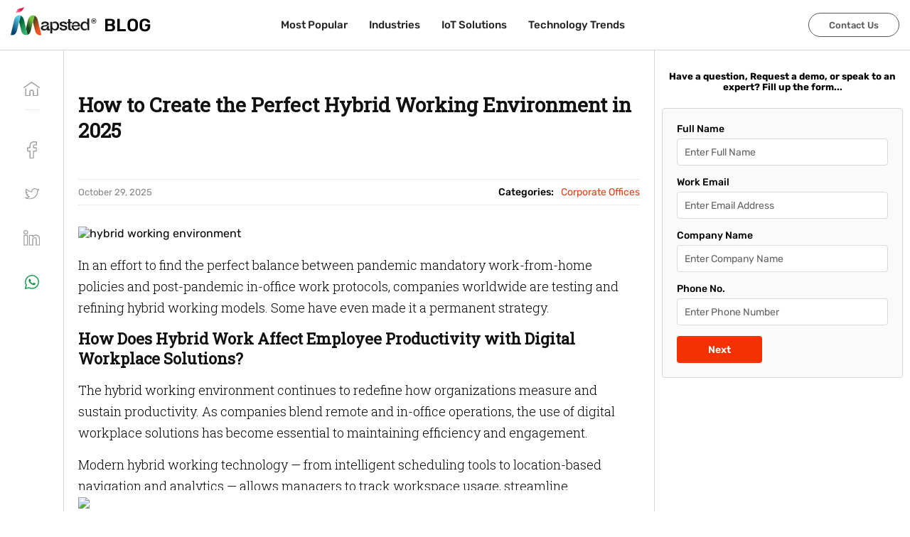

--- FILE ---
content_type: application/javascript; charset=UTF-8
request_url: https://mapsted.com/_next/static/511u2WC6jKy_WKLlgkFJ0/_buildManifest.js
body_size: 7452
content:
self.__BUILD_MANIFEST=function(s,t,a,i,e,n,o,c,r,u,d,l,m,g,h,p,k,f,b,j,y,w,v,x,_,z,q,I,L,N,U){return{__rewrites:{beforeFiles:[],afterFiles:[],fallback:[]},"/":[s,t,"static/chunks/pages/index-f697898f56c0d0f8.js"],"/403":[s,t,"static/chunks/pages/403-1d0a2a9053269132.js"],"/404":[s,t,"static/chunks/pages/404-026b9a6da12624ba.js"],"/_error":["static/chunks/pages/_error-4f61f0243e064d56.js"],"/about-us":[s,t,"static/chunks/pages/about-us-10d671fea43a2723.js"],"/accessibility":[s,t,m,g,o,"static/chunks/pages/accessibility-115bbd76114c7c9b.js"],"/apple-indoor-maps":[s,t,d,"static/chunks/pages/apple-indoor-maps-a0c1e956f2ede05c.js"],"/audience-segmentation":[s,r,t,u,k,o,"static/chunks/pages/audience-segmentation-a9126cca3765b7bb.js"],"/blog":[s,l,"static/chunks/5367-48bfa653324f2ecc.js",t,"static/chunks/pages/blog-f3c8bea651dd3a30.js"],"/blog/page/[pageNumber]":[s,t,"static/chunks/pages/blog/page/[pageNumber]-624c30fa697ebda1.js"],"/blog/[slug]":[s,"static/chunks/976-893dcf50263cb59f.js",t,"static/css/a8c7d01d323e33e3.css","static/chunks/pages/blog/[slug]-9f8241df7a1103ba.js"],"/book/tidycal":[s,t,"static/chunks/pages/book/tidycal-19dd82e58e30bcee.js"],"/brand-guidelines":[s,t,"static/chunks/pages/brand-guidelines-5f1178ff2859f099.js"],"/call-scheduled":[s,t,"static/chunks/pages/call-scheduled-14a6856c9a84f25f.js"],"/career":[s,t,"static/chunks/pages/career-14aab603e333859d.js"],"/case-study-gitex-2018":[s,t,"static/chunks/pages/case-study-gitex-2018-f1cd668ee2d98c1f.js"],"/coming-soon":[s,t,"static/chunks/pages/coming-soon-2a1462a02a648c8f.js"],"/contact-us":[s,t,L,"static/chunks/pages/contact-us-3248344014805e0d.js"],"/contextual-messaging":[s,r,t,u,k,o,"static/chunks/pages/contextual-messaging-a789e657e78db5e9.js"],"/core-analytics-feature-list":[s,t,"static/chunks/pages/core-analytics-feature-list-870ae50daa44c76d.js"],"/core-marketing-feature-list":[s,t,"static/chunks/pages/core-marketing-feature-list-de0d4784441e2c74.js"],"/core-positioning-feature-list":[s,t,"static/chunks/pages/core-positioning-feature-list-c797545a5749c3af.js"],"/customer-insights-tool":[s,r,t,u,f,o,"static/chunks/pages/customer-insights-tool-e44c7ae50bb6d062.js"],"/form-sent":[s,t,"static/chunks/pages/form-sent-da99dda5a292baf9.js"],"/geoconquesting":[s,r,t,u,k,o,"static/chunks/pages/geoconquesting-c441b5acffb57c25.js"],"/geofencing":[s,r,t,u,k,o,"static/chunks/pages/geofencing-192ca99d9d485212.js"],"/indoor-localization":[s,r,t,u,m,g,_,o,"static/chunks/pages/indoor-localization-095847f264ea0ffe.js"],"/indoor-location-sharing":[s,t,m,g,o,"static/chunks/pages/indoor-location-sharing-ef3a328b81d49a84.js"],"/indoor-location-technologies/ble-positioning":[s,t,h,"static/chunks/pages/indoor-location-technologies/ble-positioning-e645ac56934ff869.js"],"/indoor-location-technologies/gps-positioning":[s,t,h,"static/chunks/pages/indoor-location-technologies/gps-positioning-09563a205fe12406.js"],"/indoor-location-technologies/image-based-navigation":[s,t,h,"static/chunks/pages/indoor-location-technologies/image-based-navigation-52a8d0994651b231.js"],"/indoor-location-technologies/infrared-positioning":[s,t,h,"static/chunks/pages/indoor-location-technologies/infrared-positioning-d1ad62e0d275ed5d.js"],"/indoor-location-technologies/magnetic-field-positioning":[s,t,h,"static/chunks/pages/indoor-location-technologies/magnetic-field-positioning-37f7419618aaffa8.js"],"/indoor-location-technologies/rfid-positioning":[s,t,h,"static/chunks/pages/indoor-location-technologies/rfid-positioning-0fa1a8b7c6784f53.js"],"/indoor-location-technologies/ultrasonic-positioning":[s,t,h,"static/chunks/pages/indoor-location-technologies/ultrasonic-positioning-1dbed3bbb3235a16.js"],"/indoor-location-technologies/uwb-positioning":[s,t,h,"static/chunks/pages/indoor-location-technologies/uwb-positioning-77068f0c039573bb.js"],"/indoor-location-technologies/vlc-positioning":[s,t,h,"static/chunks/pages/indoor-location-technologies/vlc-positioning-53df70fba7418da0.js"],"/indoor-location-technologies/wifi-positioning":[s,t,h,"static/chunks/pages/indoor-location-technologies/wifi-positioning-6a343f7869eb709c.js"],"/indoor-mapping-cms":[s,r,t,u,m,g,o,"static/chunks/pages/indoor-mapping-cms-a74974403dbc2dd6.js"],"/indoor-maps":[s,t,m,g,o,"static/chunks/pages/indoor-maps-ece5edf904662035.js"],"/indoor-navigation":[s,t,m,g,N,o,"static/chunks/pages/indoor-navigation-d23b77f172850ad3.js"],"/indoor-navigation-positioning-sdk":[s,t,"static/chunks/pages/indoor-navigation-positioning-sdk-52a88bf2fb1af8b7.js"],"/indoor-positioning-sdk":[s,t,m,g,N,o,"static/chunks/pages/indoor-positioning-sdk-f88b0cb1258b9b38.js"],"/indoor-positioning-system":[s,r,z,t,u,m,g,q,o,"static/chunks/pages/indoor-positioning-system-20c20a10c6f146d2.js"],"/indoor-positioning-technology":[s,t,m,g,_,o,"static/chunks/pages/indoor-positioning-technology-89692f43e3341608.js"],"/indoor-wayfinding":[s,r,t,u,m,g,_,o,"static/chunks/pages/indoor-wayfinding-28572ec9c8d64578.js"],"/industries":[s,t,d,"static/chunks/pages/industries-a4d081b12d672fd7.js"],"/industries/big-box-retailers":[s,t,n,d,I,"static/chunks/pages/industries/big-box-retailers-9250e75f5c875139.js"],"/industries/corporate-offices":[s,"static/chunks/3755-7d828e06c9a2a1b6.js",t,n,d,"static/chunks/pages/industries/corporate-offices-d60cc7afa24853cc.js"],"/industries/healthcare-institutions":[s,U,t,n,d,"static/chunks/pages/industries/healthcare-institutions-28bfeeb0874596d5.js"],"/industries/higher-education-institutions":[s,U,t,n,d,"static/chunks/pages/industries/higher-education-institutions-f6006f9bcc8b849f.js"],"/industries/industrial-and-manufacturing":[s,t,n,d,I,"static/chunks/pages/industries/industrial-and-manufacturing-64b01267e99e8d97.js"],"/industries/leisure-and-recreational":[s,t,n,"static/chunks/pages/industries/leisure-and-recreational-2bd7046022fd2106.js"],"/industries/museums-and-art-galleries":[s,"static/chunks/4768-f99439e56c44adee.js",t,n,d,"static/chunks/pages/industries/museums-and-art-galleries-c9cc703b1c1265f9.js"],"/industries/natural-and-conservation":[s,t,n,d,I,"static/chunks/pages/industries/natural-and-conservation-a6b3331ec9c97bee.js"],"/industries/old/big-box-retailers":[s,t,d,b,y,"static/chunks/pages/industries/old/big-box-retailers-1a8f74829d0004c1.js"],"/industries/old/corporate-offices":[s,t,d,b,y,"static/chunks/pages/industries/old/corporate-offices-47476625b377c962.js"],"/industries/old/resorts-and-parks":[s,t,d,b,y,"static/chunks/pages/industries/old/resorts-and-parks-d04e2c79b87c1361.js"],"/industries/old/stadiums":[s,t,d,b,y,"static/chunks/pages/industries/old/stadiums-385c98ec0e12c0d8.js"],"/industries/railways-and-airports":[s,"static/chunks/3518-fd02360ca4efc81f.js",t,n,d,"static/chunks/pages/industries/railways-and-airports-7aaf227ec19106fa.js"],"/industries/resorts-and-parks":[s,t,d,b,y,"static/chunks/pages/industries/resorts-and-parks-e278a93b8022ce0f.js"],"/industries/shopping-mall":[s,"static/chunks/1644-5542f946cd34c1e9.js",t,n,d,"static/chunks/pages/industries/shopping-mall-53fa3f55b4c623f3.js"],"/industries/stadiums":[s,t,d,b,y,"static/chunks/pages/industries/stadiums-a72849e85657af0d.js"],"/industries/trade-shows-and-exhibitions":[s,"static/chunks/3244-f819e08d92ce08cc.js",t,n,d,"static/chunks/pages/industries/trade-shows-and-exhibitions-a872dc973485d88e.js"],"/inside-maps":[s,t,m,g,o,"static/chunks/pages/inside-maps-658d15cbbe487284.js"],"/iot-solutions":[s,r,t,n,c,m,o,"static/chunks/pages/iot-solutions-2b8fdcdbbf53852e.js"],"/iot-solutions/industries":[s,r,t,n,c,o,"static/chunks/pages/iot-solutions/industries-209cc4576fc9f915.js"],"/iot-solutions/industries/big-box-retail":[s,t,n,c,"static/chunks/pages/iot-solutions/industries/big-box-retail-6ab0d19cb119ae0f.js"],"/iot-solutions/industries/healthcare-facilities":[s,t,n,c,"static/chunks/pages/iot-solutions/industries/healthcare-facilities-fbdf2a69d1487826.js"],"/iot-solutions/industries/highered-facilities":[s,t,n,c,"static/chunks/pages/iot-solutions/industries/highered-facilities-d9fc8d55f2e36840.js"],"/iot-solutions/industries/museums-and-art-galleries":[s,r,t,n,c,o,"static/chunks/pages/iot-solutions/industries/museums-and-art-galleries-1a61a6d7ccbe082a.js"],"/iot-solutions/industries/office-complexes":[s,r,t,n,c,o,"static/chunks/pages/iot-solutions/industries/office-complexes-576a92b3af1deb42.js"],"/iot-solutions/industries/retail-shopping-malls":[s,t,n,c,"static/chunks/pages/iot-solutions/industries/retail-shopping-malls-51cd6ad3a8db4328.js"],"/iot-solutions/industries/trade-show-and-exhibitions":[s,t,n,c,"static/chunks/pages/iot-solutions/industries/trade-show-and-exhibitions-5e6dd97023cd1981.js"],"/iot-solutions/industries/transportation-hubs":[s,t,n,c,"static/chunks/pages/iot-solutions/industries/transportation-hubs-2f9b3041650934d9.js"],"/iot-solutions/industries/warehouses":[s,t,n,c,"static/chunks/pages/iot-solutions/industries/warehouses-594868a5c6f3cc26.js"],"/iot-solutions/mapsted-badge":[s,r,t,n,c,m,o,"static/chunks/pages/iot-solutions/mapsted-badge-22746f21ea513cc8.js"],"/iot-solutions/mapsted-badge/historical-tracking-and-reporting":[s,t,n,c,"static/chunks/pages/iot-solutions/mapsted-badge/historical-tracking-and-reporting-e69ddd1d4ca7ce16.js"],"/iot-solutions/mapsted-badge/real-time-location-tracking":[s,t,n,c,"static/chunks/pages/iot-solutions/mapsted-badge/real-time-location-tracking-d6040bf7ae45a0dd.js"],"/iot-solutions/mapsted-badge/safety-alerts-and-sos":[s,t,n,c,"static/chunks/pages/iot-solutions/mapsted-badge/safety-alerts-and-sos-33af60061c92176e.js"],"/iot-solutions/mapsted-flow":[s,r,t,n,c,m,o,"static/chunks/pages/iot-solutions/mapsted-flow-b601c176f38bf135.js"],"/iot-solutions/mapsted-flow/crowd-management":[s,t,n,c,"static/chunks/pages/iot-solutions/mapsted-flow/crowd-management-9374925ba5f70769.js"],"/iot-solutions/mapsted-flow/dwell-time-location-analytics":[s,t,n,c,"static/chunks/pages/iot-solutions/mapsted-flow/dwell-time-location-analytics-be6750df25651f91.js"],"/iot-solutions/mapsted-flow/heat-map-visualization":[s,t,n,c,"static/chunks/pages/iot-solutions/mapsted-flow/heat-map-visualization-957d43adc71683fd.js"],"/iot-solutions/mapsted-flow/people-counting-insights":[s,t,n,c,"static/chunks/pages/iot-solutions/mapsted-flow/people-counting-insights-f7dc0d1298eb07ec.js"],"/iot-solutions/mapsted-flow/real-time-wait-time-monitoring":[s,t,n,c,"static/chunks/pages/iot-solutions/mapsted-flow/real-time-wait-time-monitoring-22e15d633aed5a3e.js"],"/iot-solutions/mapsted-flow/visitor-behaviour-analysis":[s,t,n,c,"static/chunks/pages/iot-solutions/mapsted-flow/visitor-behaviour-analysis-b93dfe34cfac303d.js"],"/iot-solutions/mapsted-tag":[s,r,t,n,c,m,o,"static/chunks/pages/iot-solutions/mapsted-tag-0efa4744d56e5071.js"],"/iot-solutions/mapsted-tag/asset-compliance-and-audit-trail":[s,t,n,c,"static/chunks/pages/iot-solutions/mapsted-tag/asset-compliance-and-audit-trail-2bfe08d37893b299.js"],"/iot-solutions/mapsted-tag/asset-security-and-loss-prevention":[s,t,n,c,"static/chunks/pages/iot-solutions/mapsted-tag/asset-security-and-loss-prevention-f18c9ee8e8c10c04.js"],"/iot-solutions/mapsted-tag/real-time-asset-reporting":[s,t,n,c,"static/chunks/pages/iot-solutions/mapsted-tag/real-time-asset-reporting-af47bfa011675191.js"],"/iot-solutions/mapsted-tag/real-time-location-tracking":[s,t,n,c,"static/chunks/pages/iot-solutions/mapsted-tag/real-time-location-tracking-f7f86494b6435e5e.js"],"/iot-solutions/mapsted-tag/utilization-and-maintenance-tracking":[s,t,n,c,"static/chunks/pages/iot-solutions/mapsted-tag/utilization-and-maintenance-tracking-d121e465695f628d.js"],"/iot-solutions/mapsted-tag/work-flow-automation-and-efficiency":[s,t,n,c,"static/chunks/pages/iot-solutions/mapsted-tag/work-flow-automation-and-efficiency-443a5680949d61a7.js"],"/legal/cookie-policy":[s,t,w,"static/chunks/pages/legal/cookie-policy-24d407287407dac4.js"],"/legal/master-service-agreement":[s,t,w,"static/chunks/pages/legal/master-service-agreement-f9506aa34f06a9cf.js"],"/legal/privacy-policy":[s,t,w,"static/chunks/pages/legal/privacy-policy-8e8e40847a737bd4.js"],"/legal/trademark-usage":[s,t,w,"static/chunks/pages/legal/trademark-usage-113f7189109f29a3.js"],"/legal/website":[s,t,w,"static/chunks/pages/legal/website-70b6138916992644.js"],"/location-analytics-tool":[s,r,t,u,f,o,"static/chunks/pages/location-analytics-tool-e4798280070e7f88.js"],"/location-based-advertising":[s,r,t,u,k,o,"static/chunks/pages/location-based-advertising-b388183e5ab40a89.js"],"/location-based-analytics":[s,r,z,t,u,m,g,f,q,o,"static/chunks/pages/location-based-analytics-a234a33529d28f14.js"],"/location-based-marketing":[s,r,z,t,u,m,g,q,o,"static/chunks/pages/location-based-marketing-48c5bd1575edeee0.js"],"/marketing-crm-software":[s,r,t,u,k,o,"static/chunks/pages/marketing-crm-software-d4d83b34f30bf0b1.js"],"/media-library":[s,r,t,"static/chunks/2268-d3f04e88a40ded33.js",o,"static/chunks/pages/media-library-8ab78029fea8bf69.js"],"/mkt/big-box-retailers":[s,l,t,a,i,p,"static/chunks/pages/mkt/big-box-retailers-73d00fb978e331ec.js"],"/mkt/big-box-retailers-es":[s,l,t,a,i,p,"static/chunks/pages/mkt/big-box-retailers-es-3c1e221afbaf2be7.js"],"/mkt/contact-us-2":[s,t,L,"static/chunks/pages/mkt/contact-us-2-6a32894bde407c73.js"],"/mkt/corporate-offices":[s,t,a,i,"static/chunks/pages/mkt/corporate-offices-3c582decb87acd0b.js"],"/mkt/corporate-offices-es":[s,t,a,i,"static/chunks/pages/mkt/corporate-offices-es-e31ce2e2be6388b9.js"],"/mkt/danish/big-box-retailers":[s,t,a,i,e,"static/chunks/pages/mkt/danish/big-box-retailers-0ac2f9c3edc2cd76.js"],"/mkt/danish/corporate-offices":[s,t,a,i,e,"static/chunks/pages/mkt/danish/corporate-offices-5bcef86ea7610f47.js"],"/mkt/danish/healthcare-institutions":[s,t,a,i,e,"static/chunks/pages/mkt/danish/healthcare-institutions-bfcdada6955abf56.js"],"/mkt/danish/higher-education":[s,t,a,i,e,"static/chunks/pages/mkt/danish/higher-education-8b2db67f9799ae60.js"],"/mkt/danish/multi-events":[s,t,a,i,e,"static/chunks/pages/mkt/danish/multi-events-89597f0a79856937.js"],"/mkt/danish/museums-and-art-galleries":[s,t,a,i,e,"static/chunks/pages/mkt/danish/museums-and-art-galleries-4f3e53acbef0f016.js"],"/mkt/danish/nature-and-conservation":[s,t,a,i,e,"static/chunks/pages/mkt/danish/nature-and-conservation-921f057515936911.js"],"/mkt/danish/railways-and-airports":[s,t,a,i,e,"static/chunks/pages/mkt/danish/railways-and-airports-726f5c1abcf6332c.js"],"/mkt/danish/shopping-mall":[s,t,a,i,e,"static/chunks/pages/mkt/danish/shopping-mall-35653b8ba76a9b61.js"],"/mkt/danish/stadiums":[s,t,a,i,e,"static/chunks/pages/mkt/danish/stadiums-9dd0f56ee4b829fa.js"],"/mkt/danish/train-station":[s,t,a,i,e,"static/chunks/pages/mkt/danish/train-station-0294fef540e61708.js"],"/mkt/demo/healthcare-facilities":[s,t,v,"static/chunks/pages/mkt/demo/healthcare-facilities-1332c3ef0b0555aa.js"],"/mkt/demo/healthcare-facilities/choose-your-journey":[v,"static/chunks/pages/mkt/demo/healthcare-facilities/choose-your-journey-aa72435517c33656.js"],"/mkt/demo/healthcare-facilities/success-with-mapsted":["static/chunks/pages/mkt/demo/healthcare-facilities/success-with-mapsted-c660c1fd45c13c93.js"],"/mkt/demo/healthcare-facilities/[tabURL]":[v,"static/chunks/pages/mkt/demo/healthcare-facilities/[tabURL]-73bec7b01b5d696c.js"],"/mkt/demo/healthcare-facilities-1":[v,"static/chunks/pages/mkt/demo/healthcare-facilities-1-81e94bb065b2571c.js"],"/mkt/demo/healthcare-facilities-old":[v,"static/chunks/pages/mkt/demo/healthcare-facilities-old-d12436d04a728e7d.js"],"/mkt/dutch/big-box-retailers":[s,t,a,i,e,"static/chunks/pages/mkt/dutch/big-box-retailers-15e48df9fa92c7dd.js"],"/mkt/dutch/corporate-offices":[s,t,a,i,e,"static/chunks/pages/mkt/dutch/corporate-offices-e51585faf277419c.js"],"/mkt/dutch/healthcare-institutions":[s,t,a,i,e,"static/chunks/pages/mkt/dutch/healthcare-institutions-5a8a421c1fcbb914.js"],"/mkt/dutch/higher-education":[s,t,a,i,e,"static/chunks/pages/mkt/dutch/higher-education-f54bec75e0eb9a6e.js"],"/mkt/dutch/multi-events":[s,t,a,i,e,"static/chunks/pages/mkt/dutch/multi-events-1dafa0271d66cd48.js"],"/mkt/dutch/museums-and-art-galleries":[s,t,a,i,e,"static/chunks/pages/mkt/dutch/museums-and-art-galleries-81333d1894458174.js"],"/mkt/dutch/nature-and-conservation":[s,t,a,i,e,"static/chunks/pages/mkt/dutch/nature-and-conservation-37317114ec1423db.js"],"/mkt/dutch/railways-and-airports":[s,t,a,i,e,"static/chunks/pages/mkt/dutch/railways-and-airports-e6e745267d3fc7c9.js"],"/mkt/dutch/shopping-mall":[s,t,a,i,e,"static/chunks/pages/mkt/dutch/shopping-mall-0791ea936ab66bff.js"],"/mkt/dutch/stadiums":[s,t,a,i,e,"static/chunks/pages/mkt/dutch/stadiums-6a5824aa9e12b37a.js"],"/mkt/dutch/train-station":[s,t,a,i,e,"static/chunks/pages/mkt/dutch/train-station-443baf78e043bea3.js"],"/mkt/ebook/healthcare-1":[s,t,"static/chunks/pages/mkt/ebook/healthcare-1-6ad58d21e4c2b0a8.js"],"/mkt/french/big-box-retailers":[s,t,a,i,e,"static/chunks/pages/mkt/french/big-box-retailers-58f005ad146fc66f.js"],"/mkt/french/corporate-offices":[s,t,a,i,e,"static/chunks/pages/mkt/french/corporate-offices-265e77e32bf3c428.js"],"/mkt/french/healthcare-institutions":[s,t,a,i,e,"static/chunks/pages/mkt/french/healthcare-institutions-ee4a5dd20f809e3e.js"],"/mkt/french/higher-education":[s,t,a,i,e,"static/chunks/pages/mkt/french/higher-education-5a8685cd97764571.js"],"/mkt/french/multi-events":[s,t,a,i,e,"static/chunks/pages/mkt/french/multi-events-2b6cd4bd6025f520.js"],"/mkt/french/museums-and-art-galleries":[s,t,a,i,e,"static/chunks/pages/mkt/french/museums-and-art-galleries-82866106cc48e2ff.js"],"/mkt/french/nature-and-conservation":[s,t,a,i,e,"static/chunks/pages/mkt/french/nature-and-conservation-9652fdb5d5cecf45.js"],"/mkt/french/railways-and-airports":[s,t,a,i,e,"static/chunks/pages/mkt/french/railways-and-airports-2ca5e44e62ead415.js"],"/mkt/french/shopping-mall":[s,t,a,i,e,"static/chunks/pages/mkt/french/shopping-mall-c8572805cf0c854e.js"],"/mkt/french/stadiums":[s,t,a,i,e,"static/chunks/pages/mkt/french/stadiums-050a1f4ac4c2510e.js"],"/mkt/french/train-station":[s,t,a,i,e,"static/chunks/pages/mkt/french/train-station-b106a801d394e987.js"],"/mkt/german/big-box-retailers":[s,t,a,i,e,"static/chunks/pages/mkt/german/big-box-retailers-6ffbe29a8caed4d8.js"],"/mkt/german/corporate-offices":[s,t,a,i,e,"static/chunks/pages/mkt/german/corporate-offices-c9714c7bdc9a58a5.js"],"/mkt/german/healthcare-institutions":[s,t,a,i,e,"static/chunks/pages/mkt/german/healthcare-institutions-ce659f220b93aa20.js"],"/mkt/german/higher-education":[s,t,a,i,e,"static/chunks/pages/mkt/german/higher-education-13a8aa560f288e83.js"],"/mkt/german/multi-events":[s,t,a,i,e,"static/chunks/pages/mkt/german/multi-events-3406505facba834e.js"],"/mkt/german/museums-and-art-galleries":[s,t,a,i,e,"static/chunks/pages/mkt/german/museums-and-art-galleries-6783cbd1f2c456bd.js"],"/mkt/german/nature-and-conservation":[s,t,a,i,e,"static/chunks/pages/mkt/german/nature-and-conservation-3b859e689cf3cd76.js"],"/mkt/german/railways-and-airports":[s,t,a,i,e,"static/chunks/pages/mkt/german/railways-and-airports-90a1dee0e758ea38.js"],"/mkt/german/shopping-mall":[s,t,a,i,e,"static/chunks/pages/mkt/german/shopping-mall-24dc3233920c9011.js"],"/mkt/german/stadiums":[s,t,a,i,e,"static/chunks/pages/mkt/german/stadiums-863f6272c1c9efc5.js"],"/mkt/german/train-station":[s,t,a,i,e,"static/chunks/pages/mkt/german/train-station-dd4ca94eda86f6ca.js"],"/mkt/healthcare-facility-navigation-mapping-guide":[s,l,t,a,i,p,"static/chunks/pages/mkt/healthcare-facility-navigation-mapping-guide-7d5c635e3a6a0d3e.js"],"/mkt/healthcare-institutions":[s,l,t,a,i,p,"static/chunks/pages/mkt/healthcare-institutions-74fb57d348abcdce.js"],"/mkt/healthcare-institutions-es":[s,t,a,i,"static/chunks/pages/mkt/healthcare-institutions-es-9bc93629f4abe915.js"],"/mkt/healthcare-roi-calculator":[s,t,x,"static/chunks/pages/mkt/healthcare-roi-calculator-aedfdd3846cc404e.js"],"/mkt/healthcare-roi-calculator-eu":[s,t,x,"static/chunks/pages/mkt/healthcare-roi-calculator-eu-e13c66a7fa76ee83.js"],"/mkt/healthcare-roi-calculator-uk":[s,t,x,"static/chunks/pages/mkt/healthcare-roi-calculator-uk-6b083a719ae6e08b.js"],"/mkt/healthcare-roi-calculator-us":[s,l,t,a,i,p,x,"static/chunks/pages/mkt/healthcare-roi-calculator-us-501b1b2dbc0f9fe1.js"],"/mkt/higher-education":[s,t,a,i,"static/chunks/pages/mkt/higher-education-64b41a1608fd1d15.js"],"/mkt/higher-education-es":[s,t,a,i,"static/chunks/pages/mkt/higher-education-es-48d5e96b187c363a.js"],"/mkt/indoor-positioning-system":[s,l,t,"static/chunks/pages/mkt/indoor-positioning-system-951c45de608da3f8.js"],"/mkt/indoor-positioning-systems":[s,l,t,a,j,"static/chunks/pages/mkt/indoor-positioning-systems-6dcdab0f38794975.js"],"/mkt/interactive-one-pager":[s,l,t,a,j,"static/chunks/pages/mkt/interactive-one-pager-a88233272c432808.js"],"/mkt/italian/big-box-retailers":[s,t,a,i,e,"static/chunks/pages/mkt/italian/big-box-retailers-e47f7faee1a68abf.js"],"/mkt/italian/corporate-offices":[s,t,a,i,e,"static/chunks/pages/mkt/italian/corporate-offices-ed12e577e7186814.js"],"/mkt/italian/healthcare-institutions":[s,t,a,i,e,"static/chunks/pages/mkt/italian/healthcare-institutions-8026db3d01fa8d91.js"],"/mkt/italian/higher-education":[s,t,a,i,e,"static/chunks/pages/mkt/italian/higher-education-84074d3bd6a2a11a.js"],"/mkt/italian/multi-events":[s,t,a,i,e,"static/chunks/pages/mkt/italian/multi-events-ac63d78c0434a7e4.js"],"/mkt/italian/museums-and-art-galleries":[s,t,a,i,e,"static/chunks/pages/mkt/italian/museums-and-art-galleries-92ddd041d40164f5.js"],"/mkt/italian/nature-and-conservation":[s,t,a,i,e,"static/chunks/pages/mkt/italian/nature-and-conservation-92fad1bec669b0cc.js"],"/mkt/italian/railways-and-airports":[s,t,a,i,e,"static/chunks/pages/mkt/italian/railways-and-airports-60a4df4bc300ae57.js"],"/mkt/italian/shopping-mall":[s,t,a,i,e,"static/chunks/pages/mkt/italian/shopping-mall-770a33ed1d0fd277.js"],"/mkt/italian/stadiums":[s,t,a,i,e,"static/chunks/pages/mkt/italian/stadiums-8bf19f99c6c5bf0f.js"],"/mkt/italian/train-station":[s,t,a,i,e,"static/chunks/pages/mkt/italian/train-station-dc202240d8f6083c.js"],"/mkt/leisure-and-recreation":[s,l,t,a,i,p,"static/chunks/pages/mkt/leisure-and-recreation-2ccf746dff2ff3e3.js"],"/mkt/location-marketing":[s,l,t,a,j,"static/chunks/pages/mkt/location-marketing-5be34eb04d49e141.js"],"/mkt/multi-events":[s,t,a,i,"static/chunks/pages/mkt/multi-events-c0228b38e19eb445.js"],"/mkt/multi-events-es":[s,t,a,i,e,"static/chunks/pages/mkt/multi-events-es-ebaeebbb51a50243.js"],"/mkt/museums-and-art-galleries":[s,t,a,i,"static/chunks/pages/mkt/museums-and-art-galleries-0f37762c54e6dfc1.js"],"/mkt/museums-and-art-galleries-es":[s,t,a,i,"static/chunks/pages/mkt/museums-and-art-galleries-es-d187aca877499106.js"],"/mkt/nature-and-conservation":[s,l,t,a,i,p,"static/chunks/pages/mkt/nature-and-conservation-bb7e164efaff1ea6.js"],"/mkt/nature-and-conservation-es":[s,l,t,a,i,p,"static/chunks/pages/mkt/nature-and-conservation-es-6c0f91505427a42e.js"],"/mkt/portuguese/big-box-retailers":[s,t,a,i,e,"static/chunks/pages/mkt/portuguese/big-box-retailers-269c0ca69fdde0eb.js"],"/mkt/portuguese/corporate-offices":[s,t,a,i,e,"static/chunks/pages/mkt/portuguese/corporate-offices-85e69fe9248e6766.js"],"/mkt/portuguese/healthcare-institutions":[s,t,a,i,e,"static/chunks/pages/mkt/portuguese/healthcare-institutions-281de855ec2675d6.js"],"/mkt/portuguese/higher-education":[s,t,a,i,e,"static/chunks/pages/mkt/portuguese/higher-education-3664d4a9bdce1196.js"],"/mkt/portuguese/multi-events":[s,t,a,i,e,"static/chunks/pages/mkt/portuguese/multi-events-f46d80154f1cd5cd.js"],"/mkt/portuguese/museums-and-art-galleries":[s,t,a,i,e,"static/chunks/pages/mkt/portuguese/museums-and-art-galleries-f4a81f5d1d93806d.js"],"/mkt/portuguese/nature-and-conservation":[s,t,a,i,e,"static/chunks/pages/mkt/portuguese/nature-and-conservation-8520c4bbdf834aff.js"],"/mkt/portuguese/railways-and-airports":[s,t,a,i,e,"static/chunks/pages/mkt/portuguese/railways-and-airports-8b10272930936d0c.js"],"/mkt/portuguese/shopping-mall":[s,t,a,i,e,"static/chunks/pages/mkt/portuguese/shopping-mall-2af0855b780b72cc.js"],"/mkt/portuguese/stadiums":[s,t,a,i,e,"static/chunks/pages/mkt/portuguese/stadiums-17934b5e8c69ec76.js"],"/mkt/portuguese/train-station":[s,t,a,i,e,"static/chunks/pages/mkt/portuguese/train-station-0e6433c8a795c52d.js"],"/mkt/railways-and-airports":[s,t,a,i,"static/chunks/pages/mkt/railways-and-airports-2b11de2c39e49318.js"],"/mkt/railways-and-airports-es":[s,t,a,i,"static/chunks/pages/mkt/railways-and-airports-es-842881d4e3326bd9.js"],"/mkt/shopping-mall":[s,t,a,i,"static/chunks/pages/mkt/shopping-mall-3a01bbd5ac52d059.js"],"/mkt/shopping-mall-es":[s,t,a,i,"static/chunks/pages/mkt/shopping-mall-es-6224ea5321178d54.js"],"/mkt/sport-facilities":[s,t,a,i,"static/chunks/pages/mkt/sport-facilities-597b8383429d7c2c.js"],"/mkt/stadiums":[s,t,a,i,"static/chunks/pages/mkt/stadiums-923e87e1f831bb83.js"],"/mkt/stadiums-es":[s,t,a,i,"static/chunks/pages/mkt/stadiums-es-5628bac51a6f27f5.js"],"/mkt/test/landingPage":[s,t,a,"static/chunks/pages/mkt/test/landingPage-4d43199bcffe1f6f.js"],"/mkt/test/location-marketing":[s,l,t,a,j,"static/chunks/pages/mkt/test/location-marketing-3c201ec8d35b7646.js"],"/mkt/test/location-marketing-2":[s,l,t,a,j,"static/chunks/pages/mkt/test/location-marketing-2-9cd0dd8e0991a5ad.js"],"/mkt/test/location-marketing-3":[s,l,t,a,j,"static/chunks/pages/mkt/test/location-marketing-3-e92a8d353ca9605a.js"],"/mkt/test/location-marketing-linkedin":[s,l,t,a,j,"static/chunks/pages/mkt/test/location-marketing-linkedin-405c359197b0dc43.js"],"/mkt/train-station":[s,t,a,i,"static/chunks/pages/mkt/train-station-b81a159f8d046a77.js"],"/mkt/train-station-es":[s,t,a,i,"static/chunks/pages/mkt/train-station-es-03ce3e9e2ace7984.js"],"/our-innovation":[s,l,t,b,"static/chunks/pages/our-innovation-f2a04cd94069a579.js"],"/our-research":[s,"static/chunks/3718-273046b91b718232.js",t,"static/chunks/pages/our-research-acd83a42053c25b1.js"],"/partner/presentation":[s,t,"static/chunks/pages/partner/presentation-4cee5e891d7c4990.js"],"/pattern-visualization-tool":[s,r,t,u,f,o,"static/chunks/pages/pattern-visualization-tool-2ec01a57f5532f2d.js"],"/predictive-analytics-tool":[s,r,t,u,f,o,"static/chunks/pages/predictive-analytics-tool-9d3ee33f4162b56e.js"],"/presentation/big-box-retailers":[s,t,"static/chunks/pages/presentation/big-box-retailers-1b922452c618b1cf.js"],"/presentation/corporate-offices":[s,t,"static/chunks/pages/presentation/corporate-offices-45803f303f54d1db.js"],"/presentation/healthcare-institutions":[s,t,"static/chunks/pages/presentation/healthcare-institutions-0e31ef74beecee20.js"],"/presentation/higher-education-institutions":[s,t,"static/chunks/pages/presentation/higher-education-institutions-c8dcde0fe62d2a01.js"],"/presentation/industrial-and-manufacturing":[s,t,"static/chunks/pages/presentation/industrial-and-manufacturing-8f499ee8bb3981c2.js"],"/presentation/museums-and-art-galleries":[s,t,"static/chunks/pages/presentation/museums-and-art-galleries-d2e3b44c90bbddf4.js"],"/presentation/natural-and-conservation":[s,t,"static/chunks/pages/presentation/natural-and-conservation-f0b22bdb0c0a7cf1.js"],"/presentation/railways-and-airports":[s,t,"static/chunks/pages/presentation/railways-and-airports-06c93318afb335d3.js"],"/presentation/resorts-and-parks":[s,t,"static/chunks/pages/presentation/resorts-and-parks-c0c6bd0a8dd21545.js"],"/presentation/shopping-mall":[s,t,"static/chunks/pages/presentation/shopping-mall-1f8961a16495f90f.js"],"/presentation/stadiums":[s,t,"static/chunks/pages/presentation/stadiums-211b714ca67bd6f7.js"],"/presentation/trade-shows-and-exhibitions":[s,t,"static/chunks/pages/presentation/trade-shows-and-exhibitions-dbb6c9460945ed5e.js"],"/press-room":[s,t,"static/chunks/pages/press-room-c6b087f9c20788ec.js"],"/proximity-marketing":[s,r,t,u,k,o,"static/chunks/pages/proximity-marketing-7e827a2e930e7a98.js"],"/real-time-analytics-tool":[s,r,t,u,f,o,"static/chunks/pages/real-time-analytics-tool-dcd2a2c9344d69ba.js"],"/request-received":[s,t,"static/chunks/pages/request-received-b786da7016e9f636.js"],"/resources/my-preference":[s,t,"static/chunks/pages/resources/my-preference-c77869cb9e8011ec.js"],"/resources/unsubscribe":[s,t,"static/chunks/pages/resources/unsubscribe-6a311f955d9fed3e.js"],"/technical-support":[s,t,"static/chunks/pages/technical-support-bba69b0f49ae8ea4.js"],"/thank-you":[s,t,"static/chunks/pages/thank-you-70fa65a2311dd699.js"],"/traffic-flow-analysis-tool":[s,r,t,u,f,o,"static/chunks/pages/traffic-flow-analysis-tool-d2cf78d42a43fcc8.js"],"/uplift":[s,t,"static/chunks/pages/uplift-c750d995ecde50e1.js"],"/whitepaper/future-proofing-indoor-positioning-systems":[s,t,"static/chunks/pages/whitepaper/future-proofing-indoor-positioning-systems-22ee22721eedc0c8.js"],"/whitepaper/innovation-reimagined":[s,t,"static/chunks/pages/whitepaper/innovation-reimagined-10af3aa03858f967.js"],"/whitepaper/network-feature":[s,t,"static/chunks/pages/whitepaper/network-feature-ba1396a13f2345fd.js"],"/whitepaper/survey-of-current-indoor-positioning":[s,t,"static/chunks/pages/whitepaper/survey-of-current-indoor-positioning-b3fb67645b220081.js"],"/why-mapsted":[s,t,"static/chunks/pages/why-mapsted-7fe9f1dab9b71cd1.js"],sortedPages:["/","/403","/404","/_app","/_error","/about-us","/accessibility","/apple-indoor-maps","/audience-segmentation","/blog","/blog/page/[pageNumber]","/blog/[slug]","/book/tidycal","/brand-guidelines","/call-scheduled","/career","/case-study-gitex-2018","/coming-soon","/contact-us","/contextual-messaging","/core-analytics-feature-list","/core-marketing-feature-list","/core-positioning-feature-list","/customer-insights-tool","/form-sent","/geoconquesting","/geofencing","/indoor-localization","/indoor-location-sharing","/indoor-location-technologies/ble-positioning","/indoor-location-technologies/gps-positioning","/indoor-location-technologies/image-based-navigation","/indoor-location-technologies/infrared-positioning","/indoor-location-technologies/magnetic-field-positioning","/indoor-location-technologies/rfid-positioning","/indoor-location-technologies/ultrasonic-positioning","/indoor-location-technologies/uwb-positioning","/indoor-location-technologies/vlc-positioning","/indoor-location-technologies/wifi-positioning","/indoor-mapping-cms","/indoor-maps","/indoor-navigation","/indoor-navigation-positioning-sdk","/indoor-positioning-sdk","/indoor-positioning-system","/indoor-positioning-technology","/indoor-wayfinding","/industries","/industries/big-box-retailers","/industries/corporate-offices","/industries/healthcare-institutions","/industries/higher-education-institutions","/industries/industrial-and-manufacturing","/industries/leisure-and-recreational","/industries/museums-and-art-galleries","/industries/natural-and-conservation","/industries/old/big-box-retailers","/industries/old/corporate-offices","/industries/old/resorts-and-parks","/industries/old/stadiums","/industries/railways-and-airports","/industries/resorts-and-parks","/industries/shopping-mall","/industries/stadiums","/industries/trade-shows-and-exhibitions","/inside-maps","/iot-solutions","/iot-solutions/industries","/iot-solutions/industries/big-box-retail","/iot-solutions/industries/healthcare-facilities","/iot-solutions/industries/highered-facilities","/iot-solutions/industries/museums-and-art-galleries","/iot-solutions/industries/office-complexes","/iot-solutions/industries/retail-shopping-malls","/iot-solutions/industries/trade-show-and-exhibitions","/iot-solutions/industries/transportation-hubs","/iot-solutions/industries/warehouses","/iot-solutions/mapsted-badge","/iot-solutions/mapsted-badge/historical-tracking-and-reporting","/iot-solutions/mapsted-badge/real-time-location-tracking","/iot-solutions/mapsted-badge/safety-alerts-and-sos","/iot-solutions/mapsted-flow","/iot-solutions/mapsted-flow/crowd-management","/iot-solutions/mapsted-flow/dwell-time-location-analytics","/iot-solutions/mapsted-flow/heat-map-visualization","/iot-solutions/mapsted-flow/people-counting-insights","/iot-solutions/mapsted-flow/real-time-wait-time-monitoring","/iot-solutions/mapsted-flow/visitor-behaviour-analysis","/iot-solutions/mapsted-tag","/iot-solutions/mapsted-tag/asset-compliance-and-audit-trail","/iot-solutions/mapsted-tag/asset-security-and-loss-prevention","/iot-solutions/mapsted-tag/real-time-asset-reporting","/iot-solutions/mapsted-tag/real-time-location-tracking","/iot-solutions/mapsted-tag/utilization-and-maintenance-tracking","/iot-solutions/mapsted-tag/work-flow-automation-and-efficiency","/legal/cookie-policy","/legal/master-service-agreement","/legal/privacy-policy","/legal/trademark-usage","/legal/website","/location-analytics-tool","/location-based-advertising","/location-based-analytics","/location-based-marketing","/marketing-crm-software","/media-library","/mkt/big-box-retailers","/mkt/big-box-retailers-es","/mkt/contact-us-2","/mkt/corporate-offices","/mkt/corporate-offices-es","/mkt/danish/big-box-retailers","/mkt/danish/corporate-offices","/mkt/danish/healthcare-institutions","/mkt/danish/higher-education","/mkt/danish/multi-events","/mkt/danish/museums-and-art-galleries","/mkt/danish/nature-and-conservation","/mkt/danish/railways-and-airports","/mkt/danish/shopping-mall","/mkt/danish/stadiums","/mkt/danish/train-station","/mkt/demo/healthcare-facilities","/mkt/demo/healthcare-facilities/choose-your-journey","/mkt/demo/healthcare-facilities/success-with-mapsted","/mkt/demo/healthcare-facilities/[tabURL]","/mkt/demo/healthcare-facilities-1","/mkt/demo/healthcare-facilities-old","/mkt/dutch/big-box-retailers","/mkt/dutch/corporate-offices","/mkt/dutch/healthcare-institutions","/mkt/dutch/higher-education","/mkt/dutch/multi-events","/mkt/dutch/museums-and-art-galleries","/mkt/dutch/nature-and-conservation","/mkt/dutch/railways-and-airports","/mkt/dutch/shopping-mall","/mkt/dutch/stadiums","/mkt/dutch/train-station","/mkt/ebook/healthcare-1","/mkt/french/big-box-retailers","/mkt/french/corporate-offices","/mkt/french/healthcare-institutions","/mkt/french/higher-education","/mkt/french/multi-events","/mkt/french/museums-and-art-galleries","/mkt/french/nature-and-conservation","/mkt/french/railways-and-airports","/mkt/french/shopping-mall","/mkt/french/stadiums","/mkt/french/train-station","/mkt/german/big-box-retailers","/mkt/german/corporate-offices","/mkt/german/healthcare-institutions","/mkt/german/higher-education","/mkt/german/multi-events","/mkt/german/museums-and-art-galleries","/mkt/german/nature-and-conservation","/mkt/german/railways-and-airports","/mkt/german/shopping-mall","/mkt/german/stadiums","/mkt/german/train-station","/mkt/healthcare-facility-navigation-mapping-guide","/mkt/healthcare-institutions","/mkt/healthcare-institutions-es","/mkt/healthcare-roi-calculator","/mkt/healthcare-roi-calculator-eu","/mkt/healthcare-roi-calculator-uk","/mkt/healthcare-roi-calculator-us","/mkt/higher-education","/mkt/higher-education-es","/mkt/indoor-positioning-system","/mkt/indoor-positioning-systems","/mkt/interactive-one-pager","/mkt/italian/big-box-retailers","/mkt/italian/corporate-offices","/mkt/italian/healthcare-institutions","/mkt/italian/higher-education","/mkt/italian/multi-events","/mkt/italian/museums-and-art-galleries","/mkt/italian/nature-and-conservation","/mkt/italian/railways-and-airports","/mkt/italian/shopping-mall","/mkt/italian/stadiums","/mkt/italian/train-station","/mkt/leisure-and-recreation","/mkt/location-marketing","/mkt/multi-events","/mkt/multi-events-es","/mkt/museums-and-art-galleries","/mkt/museums-and-art-galleries-es","/mkt/nature-and-conservation","/mkt/nature-and-conservation-es","/mkt/portuguese/big-box-retailers","/mkt/portuguese/corporate-offices","/mkt/portuguese/healthcare-institutions","/mkt/portuguese/higher-education","/mkt/portuguese/multi-events","/mkt/portuguese/museums-and-art-galleries","/mkt/portuguese/nature-and-conservation","/mkt/portuguese/railways-and-airports","/mkt/portuguese/shopping-mall","/mkt/portuguese/stadiums","/mkt/portuguese/train-station","/mkt/railways-and-airports","/mkt/railways-and-airports-es","/mkt/shopping-mall","/mkt/shopping-mall-es","/mkt/sport-facilities","/mkt/stadiums","/mkt/stadiums-es","/mkt/test/landingPage","/mkt/test/location-marketing","/mkt/test/location-marketing-2","/mkt/test/location-marketing-3","/mkt/test/location-marketing-linkedin","/mkt/train-station","/mkt/train-station-es","/our-innovation","/our-research","/partner/presentation","/pattern-visualization-tool","/predictive-analytics-tool","/presentation/big-box-retailers","/presentation/corporate-offices","/presentation/healthcare-institutions","/presentation/higher-education-institutions","/presentation/industrial-and-manufacturing","/presentation/museums-and-art-galleries","/presentation/natural-and-conservation","/presentation/railways-and-airports","/presentation/resorts-and-parks","/presentation/shopping-mall","/presentation/stadiums","/presentation/trade-shows-and-exhibitions","/press-room","/proximity-marketing","/real-time-analytics-tool","/request-received","/resources/my-preference","/resources/unsubscribe","/technical-support","/thank-you","/traffic-flow-analysis-tool","/uplift","/whitepaper/future-proofing-indoor-positioning-systems","/whitepaper/innovation-reimagined","/whitepaper/network-feature","/whitepaper/survey-of-current-indoor-positioning","/why-mapsted"]}}("static/chunks/8860-defc5c0fe909ad34.js","static/chunks/2051-8f07ab8b0da548cb.js","static/chunks/8922-f634edb3d4320765.js","static/chunks/6354-1c7465cf0617798e.js","static/chunks/825-bea22cd39bf564ad.js","static/chunks/5987-545c4b31ceaa3910.js","static/css/15cbae759d1218d5.css","static/chunks/3077-3370e97a081e4fcf.js","static/chunks/2769-8fa49f4b7933cae1.js","static/chunks/6133-5c3fd719b031a4f1.js","static/chunks/6556-842aed97f3080c28.js","static/chunks/6066-4520c4cb361d0518.js","static/chunks/5812-a74bd1e2ff60ae97.js","static/chunks/1412-0f9df7062852f470.js","static/chunks/4527-e4efa939a8f0151b.js","static/chunks/9351-ce41d3cf696f8217.js","static/chunks/9867-e86d460bf17a9912.js","static/chunks/8062-7032b354a8c80a23.js","static/chunks/1508-7b1bf7292cf3e1be.js","static/chunks/5708-f07c6ee5b9b2c07d.js","static/chunks/8436-a8172501666e9d0b.js","static/chunks/3725-a76cd67d6c87238a.js","static/chunks/4510-48583d52a3cc2559.js","static/chunks/9095-cc2951cb5646b8c2.js","static/chunks/8815-6384de86a9d3e294.js","static/chunks/8506-200c3d6b0b9d772f.js","static/chunks/1916-4de733896bf2da9e.js","static/chunks/7165-fcb85c9921acf601.js","static/chunks/6305-6b71e66a6f75a041.js","static/chunks/7378-9b827ff0dcb09586.js","static/chunks/3825-2475377b81d317e0.js"),self.__BUILD_MANIFEST_CB&&self.__BUILD_MANIFEST_CB();

--- FILE ---
content_type: text/javascript
request_url: https://cdn-in.pagesense.io/js/mapsted2018/acab0173ca6e437087c3172665d4f5d3_visitor_count.js
body_size: -86
content:
window.ZAB.visitorData = {"experiments":{},"time":1769791848637}

--- FILE ---
content_type: application/javascript
request_url: https://marketing-tracking.mapsted.com/api/v1/script/compile.min.js
body_size: 1408
content:
/*!
 * Mapsted JS Script
 * http://mapsted.com
 */
!function(){const e={},t="https://marketing-tracking.mapsted.com",r=new Set;let o=!1;function n(){let e=sessionStorage.getItem("userId");return e||(e="user-"+Math.random().toString(36).substr(2,9),sessionStorage.setItem("userId",e)),e}async function a(e){if(o)return;o=!0;const t=e.target,r=n(),a=t.closest("form")||t.closest("[data-as-form]"),s=a.querySelectorAll("[required]"),c={};let d=!0;if(s.forEach((e=>{if(""===e.value||void 0===e.value)return d=!1,void console.log("Some fields are empty");{const t=e.name||e.id||"unnamed-input";c[t]=e.value}})),d){const e={userId:r,type:"submit",formSubmitted:!0,formId:a.dataset.asForm||a.id||a.dataset.uniqueId,formData:c,pageURL:window.location.origin+window.location.pathname,timestamp:(new Date).toISOString()};await i(e)}o=!1}async function i(e){const o=`${e.userId}-${e.formId}`;if(r.has(o))console.log("API request already in progress for this form/user.");else{r.add(o);try{const{referrer:r,IPdetails:o,FirstVisitedPage:n}=await async function(){const e=document.referrer||"";let t=JSON.parse(localStorage.getItem("ipDetails")),r=sessionStorage.getItem("firstVisitedPage")||" ";const o=(new Date).getTime();if(!t||o-t.timestamp>1728e5)try{const e=await fetch("https://free.freeipapi.com/api/json/");t={...await e.json(),timestamp:o},localStorage.setItem("ipDetails",JSON.stringify(t))}catch(e){console.error("Error fetching IP details:",e),t={}}return{referrer:e,IPdetails:t,FirstVisitedPage:r}}();e.referral=r,e.IPdetails=o,e.FirstVisitedPage=n,e.websiteId=await(async()=>{const e=localStorage.getItem("trackerId");if(e&&null!==e)return e;const r=document.querySelector(`script[src^="${t}/api/v1/script/compile.min.js"]`);if(r){const e=r.getAttribute("id");return localStorage.setItem("trackerId",e),e}return console.error("Script element not found"),null})();const a=await fetch(`${t}/api/v1/lead/create`,{method:"POST",headers:{"Content-Type":"application/json"},body:JSON.stringify(e)}),i=await a.json();console.log("API Response:",i)}catch(e){console.error("Error sending form data:",e)}finally{r.delete(o)}}}function s(e,t){let r;return function(...o){clearTimeout(r),r=setTimeout((()=>e(...o)),t)}}async function c(t){const r=t.target;if("password"===r.type||r.name&&r.name.toLowerCase().includes("password"))return;let o=r.closest("form")||r.closest("[data-as-form]");if(!o)return void console.warn("No form or form-like wrapper found.");let a=o.dataset.asForm||o.id||o.dataset.uniqueId;a||(a="form-"+Math.random().toString(36).substr(2,9),o.id=a,o.dataset.uniqueId=a);const s=n(),c=r.name||r.id||"unnamed-input",d=r.value.trim(),l=`${a}-${c}`;if(e[l]===d)return;e[l]=d;const u={userId:s,formId:a,inputName:c,inputValue:d,dataKey:l,inputType:r.type,pageURL:window.location.origin+window.location.pathname,timestamp:(new Date).toISOString()};await i(u)}function d(){document.querySelectorAll("input, select, textarea").forEach((e=>{const t="select"===e.tagName.toLowerCase()?"change":"input";e.removeEventListener(t,c),e.addEventListener(t,s(c,500))})),document.querySelectorAll("input[type='hidden']").forEach((e=>{e.removeEventListener("input",c),e.addEventListener("input",s(c,500))})),document.querySelectorAll("button[type='submit']").forEach((e=>{e.removeEventListener("click",a),e.addEventListener("click",a)})),document.querySelectorAll("form").forEach((e=>{e.removeEventListener("submit",a),e.addEventListener("submit",a)}))}new MutationObserver((()=>{document.querySelectorAll("form").forEach((e=>{e.hasAttribute("data-listeners-attached")||(d(),e.setAttribute("data-listeners-attached","true"))}))})).observe(document.body,{childList:!0,subtree:!0}),d(),console.log("initialised")}();